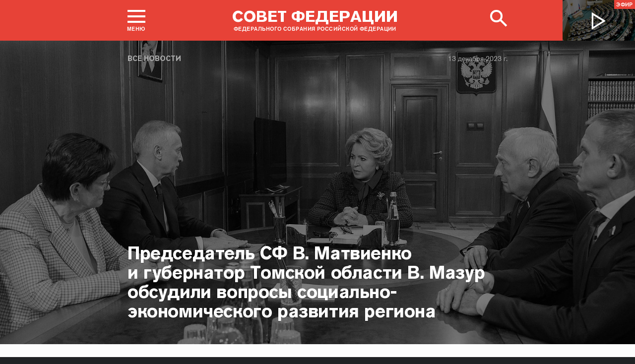

--- FILE ---
content_type: text/html; charset=UTF-8
request_url: http://council.gov.ru/events/news/151234/
body_size: 18206
content:





<!DOCTYPE html>
<html lang="ru" class="no-js fonts-loaded"
      itemscope="itemscope"
      xmlns="http://www.w3.org/1999/xhtml"
      itemtype="http://schema.org/WebPage"
      prefix="og: http://ogp.me/ns#">
    <head>
        
        <title>
                Председатель СФ В. Матвиенко и губернатор Томской области В. Мазур обсудили вопросы социально-экономического развития региона |
            
            Совет Федерации Федерального Собрания Российской Федерации
        </title>
        <meta charset="UTF-8"/>
        <meta name="description"
              content="
    Глава Совета Федерации и губернатор области осмотрели выставку, посвященную перспективным промышленным и туристическим проектам региона.
"
              />
        <meta http-equiv="X-UA-Compatible" content="IE=edge"/>
        <meta name="viewport"
              content="width=device-width,initial-scale=1,minimum-scale=1"/>
        <meta name="keywords" content=""/>
        <meta itemprop="inLanguage" content="ru"/>
            <meta name="robots" content="index, follow">
            <meta name="robots" content="noyaca"/>  
        
                <link rel="icon" type="image/png"
                      href="/static/img/favicons/favicon-16x16.png"
                      sizes="16x16"/>
                <link rel="icon" type="image/png"
                      href="/static/img/favicons/favicon-32x32.png"
                      sizes="32x32"/>
                <link rel="icon" type="image/png"
                      href="/static/img/favicons/favicon-96x96.png"
                      sizes="96x96"/>
        

        
                <link rel="apple-touch-icon"
                      href="/static/img/apple-icons/apple-touch-icon-57x57.png"
                      sizes="57x57"/>
                <link rel="apple-touch-icon"
                      href="/static/img/apple-icons/apple-touch-icon-60x60.png"
                      sizes="60x60"/>
                <link rel="apple-touch-icon"
                      href="/static/img/apple-icons/apple-touch-icon-72x72.png"
                      sizes="72x72"/>
                <link rel="apple-touch-icon"
                      href="/static/img/apple-icons/apple-touch-icon-76x76.png"
                      sizes="76x76"/>
                <link rel="apple-touch-icon"
                      href="/static/img/apple-icons/apple-touch-icon-114x114.png"
                      sizes="114x114"/>
                <link rel="apple-touch-icon"
                      href="/static/img/apple-icons/apple-touch-icon-120x120.png"
                      sizes="120x120"/>
                <link rel="apple-touch-icon"
                      href="/static/img/apple-icons/apple-touch-icon-144x144.png"
                      sizes="144x144"/>
                <link rel="apple-touch-icon"
                      href="/static/img/apple-icons/apple-touch-icon-152x152.png"
                      sizes="152x152"/>
                <link rel="apple-touch-icon"
                      href="/static/img/apple-icons/apple-touch-icon-180x180.png"
                      sizes="180x180"/>
        <meta property="og:site_name"
              content="Совет Федерации Федерального Собрания Российской Федерации"/>

        <meta property="fb:pages" content="336065043203397"/>

        
    
    
        <meta property="og:type" content="article"/>
    
    <meta property="og:title" content="Председатель СФ В. Матвиенко и губернатор Томской области В. Мазур обсудили вопросы социально-экономического развития региона"/>
    <meta property="og:description" content="Глава Совета Федерации и губернатор области осмотрели выставку, посвященную перспективным промышленным и туристическим проектам региона."/>
    <meta property="og:url" content="http://council.gov.ru/events/news/151234/"/>
    
        <meta property="og:image" content="http://council.gov.ru/media/photos/xlarge/bW3F55n3BPifl6bCp7PAPxDDLBo6KBhx.jpg"/>
    

    


    
    <meta property="op:markup_version" content="v1.0">
    <meta property="op:tags" content="Совет Федерации, политика, Валентина Матвиенко">
    <link rel="canonical" href="http://council.gov.ru/events/news/151234/">



    
    
    
        
        
    
    
    <meta name="twitter:card" content="summary_large_image"/>
    <meta name="twitter:description" content="Глава Совета Федерации и губернатор области осмотрели выставку, посвященную перспективным промышленным и туристическим проектам региона."/>
    <meta name="twitter:title" content="Председатель СФ В. Матвиенко и губернатор Томской области В. Мазур обсудили вопросы социально-экономического развития региона"/>
    
        
        
        
        <meta name="twitter:image:src" content="http://council.gov.ru/media/photos/xlarge/bW3F55n3BPifl6bCp7PAPxDDLBo6KBhx.jpg"/>
        <meta name="twitter:image:width" content="766"/>
        <meta name="twitter:image:height" content="473"/>
    

    
    
    
    
    
    


    
    
    
    
    
    
    
    
    
    
    
    
    

<meta name="yandex-verification"
                  content="0646acf6c516da58" 
            /><link rel="stylesheet" type="text/css" href="/static/css/app.css?9a9c2ba1d9" media="all">
        <link rel="stylesheet" href="/static/css/print.css"
              media="print"/>
        
        <!--[if IE ]><link rel="stylesheet" type="text/css" href="/static/css/ie.css?bbebc3c33c" media="all"><[endif]-->
    </head>

    <body>
        <div class="main_layout">
    
    <div class="header header_special">
        <header role="banner">
            <div class="header__overlay"></div>
            <div class="header__caption_grey"></div>
            <div class="content__in">
                <a href="#footer" role="button" aria-controls="main-nav" class="header__toggle_menu">
                    
    <span class="header__toggle_wrapper_elements">
                    <span class="header__toggle_element_first"></span>
                    <span class="header__toggle_element_second"></span>
                    <span class="header__toggle_element_third"></span>
                </span>
    <span class="header__caption_small header__caption_menu">Меню</span>
    <span class="header__caption_small header__menu_close">Закрыть</span>

                </a>
    
    
        
        
    

    
    <ul class="header_titles filters_center">
        

        <li class="header_titles_item last">
            <a class="header__title"
                title="Совет Федерации Федерального собрания Российской Федерации"
                href="/">
                <span class="header__title_main">Совет Федерации</span>
                <span class="header__title_caption">Федерального собрания Российской Федерации</span>
                <i class="header_title_logo"></i>
            </a>
        </li>
    </ul>
                
                
                    <a href="/services/search/" class="search" role="button" aria-label="Поиск по сайту">
                        <div class="search__icon" aria-hidden="true">
                    <span class="circle"></span>
                    <span class="handle"></span>

                        </div>
                        <span class="header__caption_small header__menu_close" aria-hidden="true">
                            Закрыть</span>
                    </a>
                    
                        
    <a class="header__auth" href="/users/login/">
        <i></i>
        <span class="header__caption_small">Вход</span>
    </a>

                    
                
            </div>
            
                
    
    
        
    
    <div class="header__channel media__video media__video_small"
         style="background-image: url('/static/img/bg/player_header.jpg?009a5a19fa')">
        <a href="/events/streams/tv/">
            <span class="grayscale_filter"></span>
            <span class="header__channel_player">
                <i></i>
                <span class="header__channel_caption">
                    Эфир
                </span>
            </span>
        </a>
    </div>

            
        </header>
    </div>
    
    <aside role="search" class="search__form_wrapper modal__wrapper" aria-hidden="true">
        <div class="content__in">
            <form action="/services/search/"
                  method="get"
                  id="topform"
                  class="search__form">
                <fieldset>
                    <div><input type="text"
                                name="query"
                                title="Поиск по сайту"
                                placeholder="Поиск по сайту">
                    </div>
                    <button type="submit"
                            class="search__form_button">
                        <span>Найти</span>
                    </button>
                </fieldset>
            </form>
        </div>
    </aside>



                
                    
                        
    <div class="main-menu modal__wrapper" id="main-nav">
        <nav role="navigation" aria-hidden="true" aria-label="Основное меню" id="main-menu" itemscope="itemscope"
             itemtype="http://schema.org/SiteNavigationElement">
            <div class="main-menu__in content__in">
                
            <div class="cols" aria-label="Карта портала">
                    <div class="main-menu__col col col_4">
                        <h2 class="main-menu__title main-menu__title_group"><span>Сервисы</span></h2>
                        <ul class="main-menu__list">
                                <li class="main-menu__item"
                                    itemscope="itemscope"
                                    itemtype="http://schema.org/SiteNavigationElement">
                                    <a href="/services/contacts/" itemprop="url">Контакты</a>
                                </li>
                                <li class="main-menu__item"
                                    itemscope="itemscope"
                                    itemtype="http://schema.org/SiteNavigationElement">
                                    <a href="/services/messages/" itemprop="url">Обращения граждан</a>
                                </li>
                                <li class="main-menu__item main-menu__item_hidden"
                                    itemscope="itemscope"
                                    itemtype="http://schema.org/SiteNavigationElement">
                                    <a href="/services/search/" itemprop="url">Поиск</a>
                                </li>
                                <li class="main-menu__item"
                                    itemscope="itemscope"
                                    itemtype="http://schema.org/SiteNavigationElement">
                                    <a href="/services/discussions/" itemprop="url">Обсуждения</a>
                                </li>
                                <li class="main-menu__item"
                                    itemscope="itemscope"
                                    itemtype="http://schema.org/SiteNavigationElement">
                                    <a href="/services/subscribe/" itemprop="url">Подписка</a>
                                </li>
                                <li class="main-menu__item"
                                    itemscope="itemscope"
                                    itemtype="http://schema.org/SiteNavigationElement">
                                    <a href="/services/reference/" itemprop="url">Справочник</a>
                                </li>
                                <li class="main-menu__item"
                                    itemscope="itemscope"
                                    itemtype="http://schema.org/SiteNavigationElement">
                                    <a href="/services/sitemap/" itemprop="url">Карта сайта</a>
                                </li>
                                <li class="main-menu__item"
                                    itemscope="itemscope"
                                    itemtype="http://schema.org/SiteNavigationElement">
                                    <a href="/services/excursions/" itemprop="url">Экскурсии</a>
                                </li>
                                <li class="main-menu__item main-menu__item_special"
                                    itemscope="itemscope"
                                    itemtype="http://schema.org/SiteNavigationElement">
                                    <a href="http://special.council.gov.ru/"
                                           itemprop="url"><i></i>
                                            <span itemprop="name">Версия для людей с ограниченными возможностями</span></a>
                                </li>
                                <li class="main-menu__item"
                                    itemscope="itemscope"
                                    itemtype="http://schema.org/SiteNavigationElement">
                                    <a href="/en/" itemprop="url" rel="external">English</a>
                                </li>
                        </ul>
                    </div>
                
                    <div class="main-menu__col col col_4">
                        <h2 class="main-menu__title main-menu__title_group"><span>Структура</span></h2>
                        <ul class="main-menu__list">
                                <li class="main-menu__item"
                                    itemscope="itemscope"
                                    itemtype="http://schema.org/SiteNavigationElement">
                                    <a href="/structure/council/" itemprop="url">Совет Федерации</a>
                                </li>
                                <li class="main-menu__item"
                                    itemscope="itemscope"
                                    itemtype="http://schema.org/SiteNavigationElement">
                                    <a href="/structure/administration/" itemprop="url">Руководство</a>
                                </li>
                                <li class="main-menu__item"
                                    itemscope="itemscope"
                                    itemtype="http://schema.org/SiteNavigationElement">
                                    <a href="/structure/chamber/" itemprop="url">Совет Палаты</a>
                                </li>
                                <li class="main-menu__item"
                                    itemscope="itemscope"
                                    itemtype="http://schema.org/SiteNavigationElement">
                                    <a href="/structure/members/" itemprop="url">Сенаторы</a>
                                </li>
                                <li class="main-menu__item"
                                    itemscope="itemscope"
                                    itemtype="http://schema.org/SiteNavigationElement">
                                    <a href="/structure/committees/" itemprop="url">Комитеты СФ</a>
                                </li>
                                <li class="main-menu__item"
                                    itemscope="itemscope"
                                    itemtype="http://schema.org/SiteNavigationElement">
                                    <a href="/structure/commissions/" itemprop="url">Комиссии</a>
                                </li>
                                <li class="main-menu__item"
                                    itemscope="itemscope"
                                    itemtype="http://schema.org/SiteNavigationElement">
                                    <a href="/structure/machinery/" itemprop="url">Аппарат СФ</a>
                                </li>
                                <li class="main-menu__item"
                                    itemscope="itemscope"
                                    itemtype="http://schema.org/SiteNavigationElement">
                                    <a href="/structure/chairman_authority/" itemprop="url">Органы при Председателе</a>
                                </li>
                                <li class="main-menu__item"
                                    itemscope="itemscope"
                                    itemtype="http://schema.org/SiteNavigationElement">
                                    <a href="/structure/sf_authority/" itemprop="url">Органы при Совете Федерации</a>
                                </li>
                                <li class="main-menu__item  main-menu__item_external"
                                    itemscope="itemscope"
                                    itemtype="http://schema.org/SiteNavigationElement">
                                    <a href="http://szrf.km.duma.gov.ru/" itemprop="url" target='_blank'><i></i>Совет законодателей при Федеральном Собрании</a>
                                </li>
                                <li class="main-menu__item"
                                    itemscope="itemscope"
                                    itemtype="http://schema.org/SiteNavigationElement">
                                    <a href="/structure/plenipotentiary_fc/" itemprop="url">Полномочные представители СФ</a>
                                </li>
                        </ul>
                    </div>
                
                    <div class="main-menu__col col col_4">
                        <h2 class="main-menu__title main-menu__title_group"><span>Деятельность</span></h2>
                        <ul class="main-menu__list">
                                <li class="main-menu__item"
                                    itemscope="itemscope"
                                    itemtype="http://schema.org/SiteNavigationElement">
                                    <a href="/activity/anniversary_30/" itemprop="url">30 лет Совету Федерации</a>
                                </li>
                                <li class="main-menu__item"
                                    itemscope="itemscope"
                                    itemtype="http://schema.org/SiteNavigationElement">
                                    <a href="/activity/meetings/" itemprop="url">Заседания СФ</a>
                                </li>
                                <li class="main-menu__item"
                                    itemscope="itemscope"
                                    itemtype="http://schema.org/SiteNavigationElement">
                                    <a href="/activity/legislation/" itemprop="url">Законодательная деятельность</a>
                                </li>
                                <li class="main-menu__item"
                                    itemscope="itemscope"
                                    itemtype="http://schema.org/SiteNavigationElement">
                                    <a href="/activity/documents/" itemprop="url">Документы</a>
                                </li>
                                <li class="main-menu__item"
                                    itemscope="itemscope"
                                    itemtype="http://schema.org/SiteNavigationElement">
                                    <a href="/activity/crosswork/" itemprop="url">Межпарламентская деятельность</a>
                                </li>
                                <li class="main-menu__item"
                                    itemscope="itemscope"
                                    itemtype="http://schema.org/SiteNavigationElement">
                                    <a href="/activity/regions/" itemprop="url">Взаимодействие с регионами</a>
                                </li>
                                <li class="main-menu__item"
                                    itemscope="itemscope"
                                    itemtype="http://schema.org/SiteNavigationElement">
                                    <a href="/activity/activities/" itemprop="url">Мероприятия</a>
                                </li>
                                <li class="main-menu__item"
                                    itemscope="itemscope"
                                    itemtype="http://schema.org/SiteNavigationElement">
                                    <a href="/activity/anticorruption/" itemprop="url">Противодействие коррупции</a>
                                </li>
                                <li class="main-menu__item"
                                    itemscope="itemscope"
                                    itemtype="http://schema.org/SiteNavigationElement">
                                    <a href="/activity/reports/" itemprop="url">Ежегодные отчеты сенаторов</a>
                                </li>
                                <li class="main-menu__item"
                                    itemscope="itemscope"
                                    itemtype="http://schema.org/SiteNavigationElement">
                                    <a href="/activity/reports_auth_repr/" itemprop="url">Отчеты полномочных представителей</a>
                                </li>
                                <li class="main-menu__item"
                                    itemscope="itemscope"
                                    itemtype="http://schema.org/SiteNavigationElement">
                                    <a href="/activity/analytics/" itemprop="url">Издания и аналитические материалы</a>
                                </li>
                        </ul>
                    </div>
                
                    <div class="main-menu__col col col_4">
                        <h2 class="main-menu__title main-menu__title_group"><span>События</span></h2>
                        <ul class="main-menu__list">
                                <li class="main-menu__item"
                                    itemscope="itemscope"
                                    itemtype="http://schema.org/SiteNavigationElement">
                                    <a href="/events/main_themes/" itemprop="url">Главные темы</a>
                                </li>
                                <li class="main-menu__item main-menu__item_active"
                                    itemscope="itemscope"
                                    itemtype="http://schema.org/SiteNavigationElement">
                                    <a href="/events/news/" itemprop="url">Все новости</a>
                                </li>
                                <li class="main-menu__item"
                                    itemscope="itemscope"
                                    itemtype="http://schema.org/SiteNavigationElement">
                                    <a href="/events/chairman/" itemprop="url">Председатель</a>
                                </li>
                                <li class="main-menu__item"
                                    itemscope="itemscope"
                                    itemtype="http://schema.org/SiteNavigationElement">
                                    <a href="/events/committees/" itemprop="url">Комитеты</a>
                                </li>
                                <li class="main-menu__item"
                                    itemscope="itemscope"
                                    itemtype="http://schema.org/SiteNavigationElement">
                                    <a href="/events/senators/" itemprop="url">Сенаторы в регионах</a>
                                </li>
                                <li class="main-menu__item"
                                    itemscope="itemscope"
                                    itemtype="http://schema.org/SiteNavigationElement">
                                    <a href="/events/conference/" itemprop="url">Пресс-конференции</a>
                                </li>
                                <li class="main-menu__item"
                                    itemscope="itemscope"
                                    itemtype="http://schema.org/SiteNavigationElement">
                                    <a href="/events/blogs/" itemprop="url">Блоги сенаторов</a>
                                </li>
                                <li class="main-menu__item"
                                    itemscope="itemscope"
                                    itemtype="http://schema.org/SiteNavigationElement">
                                    <a href="/events/multimedia/" itemprop="url">Мультимедиа</a>
                                </li>
                                <li class="main-menu__item"
                                    itemscope="itemscope"
                                    itemtype="http://schema.org/SiteNavigationElement">
                                    <a href="/events/streams/" itemprop="url">Телеканал и прямые трансляции</a>
                                </li>
                                <li class="main-menu__item  main-menu__item_smi"
                                    itemscope="itemscope"
                                    itemtype="http://schema.org/SiteNavigationElement">
                                    <a href="/events/smi/" itemprop="url"><i></i>Для СМИ</a>
                                </li>
                        </ul>
                    </div>
                
                    <div class="main-menu__col main-menu__col-hidden main-menu__item">
                        <h2 class="main-menu__title"><a href="/services/search/">Поиск</a></h2>
                    </div>
            </div>
    
        
    <div class="main-menu__info ">
        <div class="main-menu_social main-menu__col">
            <ul class="social__list">
                <li class="social__item">
                    <a class="social__link main-menu_social_icon main-menu_vk" href="https://vk.com/sovfedinfo"
                        target="_blank"><i></i>vk</a>
                </li>

                <li class="social__item social__item_fb">
                    <a class="social__link main-menu_social_icon main-menu_fbook" href="https://dzen.ru/sovfedinfo"
                       target="_blank"><i></i>Дзен</a>
                </li>
                <li class="social__item social__item_lj">
                    <a class="social__link main-menu_social_icon main-menu_livej" href="https://ok.ru/sovfedinfo"
                       target="_blank"><i></i>Одноклассники</a>
                </li>
                <li class="social__item">
                    <a class="social__link main-menu_social_icon main-menu_max" href="https://max.ru/sovfedofficial"
                       target="_blank"><i></i>MAX</a>
                </li>
                <li class="social__item">
                    <a class="social__link main-menu_social_icon main-menu_telegram" href="https://t.me/sovfedofficial "
                       target="_blank"><i></i>Телеграм</a>
                </li>
                <li class="social__item">
                    <a class="social__link main-menu_social_icon main-menu_rutube" href="https://rutube.ru/channel/23489764/"
                       target="_blank"><i></i>Rutube</a>
                </li>
                <li class="social__item social__item_archive">
                    <a class="social__link main-menu_social_icon main-menu_archive" href="https://photo.senatinform.ru/collections"
                       target="_blank"><i></i>Парламентский фотоархив</a>
                </li>
            </ul>
        </div>
    </div>

    

            </div>
        </nav>
    </div>

                    
                
                <div class="wrapper">
                    <div class="main__content_wrapper main__content_wrapper_dark">
                        <main role="main">
                            
    <div class="content content_article content_news">
        
            <div class="article_header article_header_img article_header_news">
                
    
        <div class="header_img image_wide" style="background-image: url('http://council.gov.ru/media/photos/image_huge_bw/vdSEGiPqgQRfGMOQvxFmjoXZGQnmzU89.jpg'); background-position: 55% 57%;"></div>
        <div class="header_overlay"></div>
    
    
                    <div class="article_wrapper ">
                        
                            <p class="title_small page_section article_type foo"><a href="/events/news/" title="Все новости">Все новости</a></p>
                        

                        
                            
                                <h1 class="header_title header_title_medium">Председатель СФ В. Матвиенко и губернатор Томской области В. Мазур обсудили вопросы социально-экономического развития региона</h1>
                            

                            
                                
<time class="dt-published is-fixed"
      datetime="2023-12-13"
      materialprop="dateCreated">13 декабря 2023 г.</time>

                            

                            <span class="article_logo"></span>

                        
                    </div>
                

            </div>

        

        
            
    
    
    

        

        
        
        
        
        
        

        <div class="article__content">
            
                <div class="article_wrapper">
                    <div class="body_text">
                        
                            
                                <div class="article_lead">
                                    <p>Глава
Совета Федерации и губернатор области осмотрели выставку, посвященную
перспективным промышленным и туристическим проектам региона.</p>
                                    <hr/>
                                </div>
                            
                            <p>Председатель Совета Федерации <b><a href="/structure/persons/257/" class="person_tag read__tag tooltip__link">Валентина Матвиенко<span class="tooltip__text is-hidden-block">
    <span class="tooltip_description tooltip_description_with_image">
    <span class="tooltip_description__left">
            <span class="tooltip_title">Матвиенко<br>
                Валентина Ивановна</span><span class="tooltip_description_dark">представитель от исполнительного органа государственной власти Санкт-Петербурга</span></span>
        <span class="tooltip__image">
            
                <img src="http://council.gov.ru/media/persons/medium/AggA61Vvb5CWG9syPHOoZZMDjZGZShAO.jpg" srcset="http://council.gov.ru/media/persons/medium2x/ylAs6TQY7RqPf5M8FEDqDMZEtNXazWPs.jpg 2x" style="background:rgb(79, 129, 182);background:linear-gradient(270deg, #4f81b6 0%, rgba(79,129,182,0) 100%),linear-gradient(90deg, #cea189 0%, rgba(206,161,137,0) 100%),linear-gradient(180deg, #1f100b 0%, rgba(31,16,11,0) 100%),linear-gradient(0deg, #893c3a 0%, rgba(137,60,58,0) 100%);" alt="Матвиенко Валентина Ивановна"></span>
    </span>
 </span>
</a></b> провела встречу с губернатором Томской области <a href="/structure/persons/1615/" class="person_tag read__tag tooltip__link"><b>Владимиром
Мазуром</b>.<span class="tooltip__text is-hidden-block">
    <span class="tooltip_description tooltip_description_with_image">
    <span class="tooltip_description__left">
            <span class="tooltip_title">Мазур<br>
                Владимир Владимирович</span><span class="tooltip_description_dark">Губернатор Томской области</span></span>
        <span class="tooltip__image">
            
                <span class="tooltip_image_default"></span>
            
         </span>
    </span>
 </span>
</a></p><div class="article_additional__wrapper">
            <div class="article_additional">
    
        <h3 class="tab__block__title">Смотрите также</h3>
    

    
        
            <div class="attach__item attach__item_small">
                <p><a href="/events/news/151134/" class="attach__link attach__title">В Совете Федерации прошли Дни Томской области</a></p>
                    <time class="dt-published" datetime="2023-12-13T11:13:00+04:00" itemprop="datePublished">13 декабря 2023 г.
                    </time></div>
        
    
</div>
        </div><p>В беседе приняли участие председатель
Законодательной Думы области <b><a href="/structure/persons/397/" class="person_tag read__tag tooltip__link">Оксана
Козловская<span class="tooltip__text is-hidden-block">
    <span class="tooltip_description tooltip_description_with_image">
    <span class="tooltip_description__left">
            <span class="tooltip_title">Козловская<br>
                Оксана Витальевна</span><span class="tooltip_description_dark">Председатель Законодательной Думы Томской области</span></span>
        <span class="tooltip__image">
            
                <span class="tooltip_image_default"></span>
            
         </span>
    </span>
 </span>
</a></b>, сенаторы от региона – <b><a href="/structure/persons/301/" class="person_tag read__tag tooltip__link">Виктор
Кресс<span class="tooltip__text is-hidden-block">
    <span class="tooltip_description tooltip_description_with_image">
    <span class="tooltip_description__left">
            <span class="tooltip_title">Кресс<br>
                Виктор Мельхиорович</span><span class="tooltip_description_dark">представитель от исполнительного органа государственной власти Томской области</span></span>
        <span class="tooltip__image">
            
                <img src="http://council.gov.ru/media/persons/medium/AMm1GQpwtdFMGVWANsh4TpA6EYsLmyFn.jpg" srcset="http://council.gov.ru/media/persons/medium2x/6xVaN5vnvxBK8WeAw61dOV0bnM5viHQc.jpg 2x" style="background:rgb(53, 105, 162);background:linear-gradient(0deg, #3569a2 0%, rgba(53,105,162,0) 100%),linear-gradient(270deg, #f1b095 0%, rgba(241,176,149,0) 100%),linear-gradient(180deg, #cf937a 0%, rgba(207,147,122,0) 100%),linear-gradient(90deg, #41101a 0%, rgba(65,16,26,0) 100%);" alt="Кресс Виктор Мельхиорович"></span>
    </span>
 </span>
</a></b> и <a href="/structure/persons/1342/" class="person_tag read__tag tooltip__link"><b>Владимир Кравченко</b><span class="tooltip__text is-hidden-block">
    <span class="tooltip_description tooltip_description_with_image">
    <span class="tooltip_description__left">
            <span class="tooltip_title">Кравченко<br>
                Владимир Казимирович</span><span class="tooltip_description_dark">представитель от законодательного (представительного) органа государственной власти Томской области</span></span>
        <span class="tooltip__image">
            
                <img src="http://council.gov.ru/media/persons/medium/GULiB8sPYdNA0fPlwOZmLLwytBAwT3s3.jpg" srcset="http://council.gov.ru/media/persons/medium2x/Vi7lOH4GLsvo4uejTIGLiUG47HF3lDj9.jpg 2x" style="background:rgb(79, 130, 183);background:linear-gradient(270deg, #4f82b7 0%, rgba(79,130,183,0) 100%),linear-gradient(180deg, #9c705a 0%, rgba(156,112,90,0) 100%),linear-gradient(0deg, #d4957e 0%, rgba(212,149,126,0) 100%),linear-gradient(90deg, #323e52 0%, rgba(50,62,82,0) 100%);" alt="Кравченко Владимир Казимирович"></span>
    </span>
 </span>
</a>.</p><div class="slider__wrapper">
    <div class="slider__content">
        <div class="slider__slides">
            
                <div class="slider__slide">
                    <img src="http://council.gov.ru/media/photos/xlarge/bW3F55n3BPifl6bCp7PAPxDDLBo6KBhx.jpg" srcset="http://council.gov.ru/media/photos/xlarge2x/Oz31LUsCIl4oBVq4u8Rixt5ZaDA8skGx.jpg 2x" style="background:rgb(35, 36, 54);background:linear-gradient(90deg, #232436 0%, rgba(35,36,54,0) 100%),linear-gradient(0deg, #754322 0%, rgba(117,67,34,0) 100%),linear-gradient(270deg, #9a7771 0%, rgba(154,119,113,0) 100%),linear-gradient(180deg, #c78345 0%, rgba(199,131,69,0) 100%);" alt="Валентина Матвиенко провела встречу с губернатором Томской области Владимиром Мазуром" data-date="13 декабря 2023" data-src="http://council.gov.ru/media/photos/image_huge/iftuPwpHZUieV5Gmd2WrvzKYar8QG6gO.jpg" data-from="В Совете Федерации прошли Дни Томской области" data-source-url="/events/news/151134/" data-download-url="http://council.gov.ru/media/photos/orig/s4gAuwbOaoX8xXz0sxg54z4KAiPbQwgA.jpg" data-download-title="Valentina_Matvienko_provela_vstrechu_s_gubernatorom.jpg"></div>
            
                <div class="slider__slide">
                    <img src="http://council.gov.ru/media/photos/xlarge/oKIO35oXyMMZwPns4JgHgH7yKsIiTaId.jpg" srcset="http://council.gov.ru/media/photos/xlarge2x/wEnQ8wUVvDLfprHo7Ze7b1YihhQEintq.jpg 2x" style="background:rgb(144, 75, 33);background:linear-gradient(270deg, #904b21 0%, rgba(144,75,33,0) 100%),linear-gradient(90deg, #2a283e 0%, rgba(42,40,62,0) 100%),linear-gradient(180deg, #59230e 0%, rgba(89,35,14,0) 100%),linear-gradient(0deg, #d4d0c2 0%, rgba(212,208,194,0) 100%);" alt="Валентина Матвиенко провела встречу с губернатором Томской области Владимиром Мазуром" data-date="13 декабря 2023" data-src="http://council.gov.ru/media/photos/image_huge/QJBzrVA6QRY7FVJYAvzdlM0WXtAIfioq.jpg" data-from="В Совете Федерации прошли Дни Томской области" data-source-url="/events/news/151134/" data-download-url="http://council.gov.ru/media/photos/orig/qmLuxaSDwRQa4zDVEBATBXUZX6UQi9bU.jpg" data-download-title="Valentina_Matvienko_provela_vstrechu_s_gubernatorom.jpg"></div>
            
                <div class="slider__slide">
                    <img src="http://council.gov.ru/media/photos/xlarge/VZAAbYbUxgyNWsc5st7Mb5UALOW4RUEr.jpg" srcset="http://council.gov.ru/media/photos/xlarge2x/Fq4BACJhJBfPVYvfInP0EvIDvgr6lL4I.jpg 2x" style="background:rgb(154, 89, 47);background:linear-gradient(270deg, #9a592f 0%, rgba(154,89,47,0) 100%),linear-gradient(180deg, #292941 0%, rgba(41,41,65,0) 100%),linear-gradient(90deg, #c2c1b1 0%, rgba(194,193,177,0) 100%),linear-gradient(0deg, #5f2f18 0%, rgba(95,47,24,0) 100%);" alt="Валентина Матвиенко провела встречу с губернатором Томской области Владимиром Мазуром" data-date="13 декабря 2023" data-src="http://council.gov.ru/media/photos/image_huge/QGWkNBlJASVSRAnm5xxHtx827MQ3FTAX.jpg" data-from="В Совете Федерации прошли Дни Томской области" data-source-url="/events/news/151134/" data-download-url="http://council.gov.ru/media/photos/orig/QwMq3dSqdpukAmcHissA7BzABQjFqDoK.jpg" data-download-title="Valentina_Matvienko_provela_vstrechu_s_gubernatorom.jpg"></div>
            
                <div class="slider__slide">
                    <img src="http://council.gov.ru/media/photos/xlarge/jiMpvlRe9RyJShukNyRAlMUAHwITsy1i.jpg" srcset="http://council.gov.ru/media/photos/xlarge2x/W9kAXwlveRQVWdHCkInhJnoSiXDDu0tT.jpg 2x" style="background:rgb(152, 80, 36);background:linear-gradient(270deg, #985024 0%, rgba(152,80,36,0) 100%),linear-gradient(90deg, #26273b 0%, rgba(38,39,59,0) 100%),linear-gradient(0deg, #c1c3b0 0%, rgba(193,195,176,0) 100%),linear-gradient(180deg, #a6a691 0%, rgba(166,166,145,0) 100%);" alt="Валентина Матвиенко провела встречу с губернатором Томской области Владимиром Мазуром" data-date="13 декабря 2023" data-src="http://council.gov.ru/media/photos/image_huge/AXO7omzcX2N2nfXJZY7EFGavRTegAsXy.jpg" data-from="В Совете Федерации прошли Дни Томской области" data-source-url="/events/news/151134/" data-download-url="http://council.gov.ru/media/photos/orig/xfmfV0y5vI43oVopLL9xaeAY2fGoReRr.jpg" data-download-title="Valentina_Matvienko_provela_vstrechu_s_gubernatorom.jpg"></div>
            
                <div class="slider__slide">
                    <img src="http://council.gov.ru/media/photos/xlarge/JDJhQtS6jvEQRBqLgQPtuIFYDnUYYL5Q.jpg" srcset="http://council.gov.ru/media/photos/xlarge2x/H9E3qxaCOvv0mx6KrJIuPSgEv9Io0054.jpg 2x" style="background:rgb(93, 54, 27);background:linear-gradient(180deg, #5d361b 0%, rgba(93,54,27,0) 100%),linear-gradient(270deg, #e4f0fc 0%, rgba(228,240,252,0) 100%),linear-gradient(0deg, #d2c189 0%, rgba(210,193,137,0) 100%),linear-gradient(90deg, #242630 0%, rgba(36,38,48,0) 100%);" alt="Валентина Матвиенко провела встречу с губернатором Томской области Владимиром Мазуром" data-date="13 декабря 2023" data-src="http://council.gov.ru/media/photos/image_huge/PBIRTUTXcRfDVo8OMx9Yiz25ik9pWE8C.jpg" data-from="В Совете Федерации прошли Дни Томской области" data-source-url="/events/news/151134/" data-download-url="http://council.gov.ru/media/photos/orig/LhPIpTwytrDEVUjAHgiNevhw9P7GdlF1.jpg" data-download-title="Valentina_Matvienko_provela_vstrechu_s_gubernatorom.jpg"></div>
            
                <div class="slider__slide">
                    <img src="http://council.gov.ru/media/photos/xlarge/AO9exLAh85UW771BfesGEx84RDB3cypI.jpg" srcset="http://council.gov.ru/media/photos/xlarge2x/hOQdL6nYRkhoVD77cGGtiZhJAgm5xu53.jpg 2x" style="background:rgb(23, 12, 8);background:linear-gradient(180deg, #170c08 0%, rgba(23,12,8,0) 100%),linear-gradient(270deg, #905426 0%, rgba(144,84,38,0) 100%),linear-gradient(0deg, #c1c5bb 0%, rgba(193,197,187,0) 100%),linear-gradient(90deg, #43a793 0%, rgba(67,167,147,0) 100%);" alt="Валентина Матвиенко провела встречу с губернатором Томской области Владимиром Мазуром" data-date="13 декабря 2023" data-src="http://council.gov.ru/media/photos/image_huge/MQaTdDzlSTeM3DNArZcTix9BXthttiov.jpg" data-from="В Совете Федерации прошли Дни Томской области" data-source-url="/events/news/151134/" data-download-url="http://council.gov.ru/media/photos/orig/WEsQpAIvrGFN2cUPKUnuAVa2HnBA9Rhr.jpg" data-download-title="Valentina_Matvienko_provela_vstrechu_s_gubernatorom.jpg"></div>
            
                <div class="slider__slide">
                    <img src="http://council.gov.ru/media/photos/xlarge/lQCEPk67YU5DgGVULyQovSA6mYKSS5f5.jpg" srcset="http://council.gov.ru/media/photos/xlarge2x/ZdqmAc2ZORQD9c0OUWl3FvBHSCRi9WNU.jpg 2x" style="background:rgb(151, 86, 45);background:linear-gradient(270deg, #97562d 0%, rgba(151,86,45,0) 100%),linear-gradient(180deg, #542311 0%, rgba(84,35,17,0) 100%),linear-gradient(90deg, #292941 0%, rgba(41,41,65,0) 100%),linear-gradient(0deg, #c7c8bb 0%, rgba(199,200,187,0) 100%);" alt="Валентина Матвиенко провела встречу с губернатором Томской области Владимиром Мазуром" data-date="13 декабря 2023" data-src="http://council.gov.ru/media/photos/image_huge/OxcQaJ7iB8JvlAoHJPYvxGOA4biP4usA.jpg" data-from="В Совете Федерации прошли Дни Томской области" data-source-url="/events/news/151134/" data-download-url="http://council.gov.ru/media/photos/orig/22AQA6bHShoAAcfd4b32zgtM7i71pPg0.jpg" data-download-title="Valentina_Matvienko_provela_vstrechu_s_gubernatorom.jpg"></div>
            
        </div>
        <button class="slider__button_fullscreen"></button>
    </div>

    <div class="slider__captions">
        
            <div class="slider__caption">
                
                    <p class="slider_lead">Валентина Матвиенко провела встречу с губернатором Томской области Владимиром Мазуром</p>
                

                <div class="slider__count"><span class="slider_count_current">1</span> из <span class="slider_count_all">7</span></div>
            </div>
        
            <div class="slider__caption">
                
                    <p class="slider_lead">Валентина Матвиенко провела встречу с губернатором Томской области Владимиром Мазуром</p>
                

                <div class="slider__count"><span class="slider_count_current">2</span> из <span class="slider_count_all">7</span></div>
            </div>
        
            <div class="slider__caption">
                
                    <p class="slider_lead">Валентина Матвиенко провела встречу с губернатором Томской области Владимиром Мазуром</p>
                

                <div class="slider__count"><span class="slider_count_current">3</span> из <span class="slider_count_all">7</span></div>
            </div>
        
            <div class="slider__caption">
                
                    <p class="slider_lead">Валентина Матвиенко провела встречу с губернатором Томской области Владимиром Мазуром</p>
                

                <div class="slider__count"><span class="slider_count_current">4</span> из <span class="slider_count_all">7</span></div>
            </div>
        
            <div class="slider__caption">
                
                    <p class="slider_lead">Валентина Матвиенко провела встречу с губернатором Томской области Владимиром Мазуром</p>
                

                <div class="slider__count"><span class="slider_count_current">5</span> из <span class="slider_count_all">7</span></div>
            </div>
        
            <div class="slider__caption">
                
                    <p class="slider_lead">Валентина Матвиенко провела встречу с губернатором Томской области Владимиром Мазуром</p>
                

                <div class="slider__count"><span class="slider_count_current">6</span> из <span class="slider_count_all">7</span></div>
            </div>
        
            <div class="slider__caption">
                
                    <p class="slider_lead">Валентина Матвиенко провела встречу с губернатором Томской области Владимиром Мазуром</p>
                

                <div class="slider__count"><span class="slider_count_current">7</span> из <span class="slider_count_all">7</span></div>
            </div>
        
    </div>
</div><p>В ходе встречи обсуждались вопросы
социально-экономического развития области.</p> <p><b>Валентина
Матвиенко</b>
подчеркнула значимость проведения Дней Томской области на площадке палаты
регионов. «Это хорошая возможность получить поддержку на федеральном уровне для
реализации региональных проектов, проработать наиболее важные вопросы, которые
актуальны для жителей области».</p><div class="media__video">
            <div class="video_player video_player-new" title="Валентина Матвиенко провела встречу с губернатором Томской области Владимиром Мазуром">
                <figure><video class="media__old" id="video-266473" data-show-logo="true" data-video="None" poster="http://council.gov.ru/media/video/large/Y1L5Ofu1LBPjflWwkWc6GQXP630UyAlz.jpg" data-poster2x="http://council.gov.ru/media/video/large2x/9A5JUHdpvgu1lL474b4exywSsf9ukITa.jpg" data-width="450" data-url="http://council.gov.ru/events/multimedia/video/266473/fullscreen/" data-ratio="1.77777777778"><source type="video/mp4" src="http://council.gov.ru/media/video/sd/mmhCP4wxJ5x1yhoUAaEnbMN23nK22hAj.mp4" data-quality="low"><source type="video/mp4" src="http://council.gov.ru/media/video/hd/BnHqRSkeijg1yf4h1NAKBiv9cpUZqDZf.mp4" data-quality="high"></source></source></video></figure><figure><div class="react-player media__new" id="video-266473" data-show-logo="true" data-video="None" poster="http://council.gov.ru/media/video/large/Y1L5Ofu1LBPjflWwkWc6GQXP630UyAlz.jpg" data-poster2x="http://council.gov.ru/media/video/large2x/9A5JUHdpvgu1lL474b4exywSsf9ukITa.jpg" data-width="450" data-url="http://council.gov.ru/events/multimedia/video/266473/fullscreen/" data-ratio="1.77777777778" data-videourl="http://council.gov.ru/media/video/sd/mmhCP4wxJ5x1yhoUAaEnbMN23nK22hAj.mp4" data-videourlhd="http://council.gov.ru/media/video/hd/BnHqRSkeijg1yf4h1NAKBiv9cpUZqDZf.mp4">
                        <!-- 
                                <source type="video/mp4"
                                                                       src="http://council.gov.ru/media/video/sd/mmhCP4wxJ5x1yhoUAaEnbMN23nK22hAj.mp4"
                                                                       data-quality="low">
                            
                                <source type="video/mp4"
                                                                       src="http://council.gov.ru/media/video/hd/BnHqRSkeijg1yf4h1NAKBiv9cpUZqDZf.mp4"
                                                                       data-quality="high">
                            -->
                            </div>
                </figure><button class="media__videolink" aria-label="Воспроизвести видео">
                    <i></i>
                </button>
            </div>
            
                <div class="figure__caption">Валентина Матвиенко провела встречу с губернатором Томской области Владимиром Мазуром</div>
            
        </div><p> <b>Владимир Мазур</b> проинформировал об экономической
ситуации в регионе. Он поблагодарил сенаторов за серьезную проработку всех
обозначенных руководством области вопросов на заседаниях комитетов Совета
Федерации, поддержку ряда региональных инициатив. <br></p><div class="slider__wrapper">
    <div class="slider__content">
        <div class="slider__slides">
            
                <div class="slider__slide">
                    <img src="http://council.gov.ru/media/photos/xlarge/6sY0g6OhXWnO3kLkXFwVBHR5wEJHCSQi.jpg" srcset="http://council.gov.ru/media/photos/xlarge2x/ne2GJqZQ3zSLwCIb8meAuqPREXC1xMvj.jpg 2x" style="background:rgb(242, 255, 255);background:linear-gradient(270deg, #f2ffff 0%, rgba(242,255,255,0) 100%),linear-gradient(90deg, #17192f 0%, rgba(23,25,47,0) 100%),linear-gradient(0deg, #5b647d 0%, rgba(91,100,125,0) 100%),linear-gradient(180deg, #a4b3c1 0%, rgba(164,179,193,0) 100%);" alt="Глава Совета Федерации и губернатор Томской области осмотрели выставку, посвященную региону" data-date="13 декабря 2023" data-src="http://council.gov.ru/media/photos/image_huge/EAEc6YmzdfbKuvzxL0C2Njw0UZdAySgQ.jpg" data-from="В Совете Федерации прошли Дни Томской области" data-source-url="/events/news/151134/" data-download-url="http://council.gov.ru/media/photos/orig/GPQSVNRGsTwVWGoJ7ek8unzohPJhWAR2.jpg" data-download-title="Glava_Soveta_Federatsii_i_gubernator_Tomskoi_oblast.jpg"></div>
            
                <div class="slider__slide">
                    <img src="http://council.gov.ru/media/photos/xlarge/hlAXNpEbmn53aAnmk2RNcxaD0OSKABKG.jpg" srcset="http://council.gov.ru/media/photos/xlarge2x/95au7HVM1nRGhv0nRwU4AqnaaGBOGv7S.jpg 2x" style="background:rgb(25, 34, 82);background:linear-gradient(180deg, #192252 0%, rgba(25,34,82,0) 100%),linear-gradient(270deg, #dde2ef 0%, rgba(221,226,239,0) 100%),linear-gradient(90deg, #81868f 0%, rgba(129,134,143,0) 100%),linear-gradient(0deg, #35605e 0%, rgba(53,96,94,0) 100%);" alt="Глава Совета Федерации и губернатор Томской области осмотрели выставку, посвященную региону" data-date="13 декабря 2023" data-src="http://council.gov.ru/media/photos/image_huge/E2DWXrwvfLWUwSJ3yNCRR2vCHmuZsHWS.jpg" data-from="В Совете Федерации прошли Дни Томской области" data-source-url="/events/news/151134/" data-download-url="http://council.gov.ru/media/photos/orig/CdSPMe5SxISLwHP70SdRblR2Pp2eaf50.jpg" data-download-title="Glava_Soveta_Federatsii_i_gubernator_Tomskoi_oblast.jpg"></div>
            
                <div class="slider__slide">
                    <img src="http://council.gov.ru/media/photos/xlarge/HEYmJ03U09OYcSX6ZaIlsoQ0XvAVfA2w.jpg" srcset="http://council.gov.ru/media/photos/xlarge2x/aOSEm3wAYYcxsutwXSkD4AX18fP4cixF.jpg 2x" style="background:rgb(20, 22, 44);background:linear-gradient(90deg, #14162c 0%, rgba(20,22,44,0) 100%),linear-gradient(270deg, #bec8ca 0%, rgba(190,200,202,0) 100%),linear-gradient(0deg, #596077 0%, rgba(89,96,119,0) 100%),linear-gradient(180deg, #32b6f9 0%, rgba(50,182,249,0) 100%);" alt="Глава Совета Федерации и губернатор Томской области осмотрели выставку, посвященную региону" data-date="13 декабря 2023" data-src="http://council.gov.ru/media/photos/image_huge/uyRTR61M6wQj0qLxWzkfmmQnX2CrVjPT.jpg" data-from="В Совете Федерации прошли Дни Томской области" data-source-url="/events/news/151134/" data-download-url="http://council.gov.ru/media/photos/orig/IXfDENQfyQA2fMxxbPN22bnV1tuQw0ML.jpg" data-download-title="Glava_Soveta_Federatsii_i_gubernator_Tomskoi_oblast.jpg"></div>
            
                <div class="slider__slide">
                    <img src="http://council.gov.ru/media/photos/xlarge/BSdEAdhD2Jc0GkExNZS0jy7k1pGFy8IX.jpg" srcset="http://council.gov.ru/media/photos/xlarge2x/XYmovIeFulzst1Vfdg3urvGxYUDCKdci.jpg 2x" style="background:rgb(7, 16, 36);background:linear-gradient(90deg, #071024 0%, rgba(7,16,36,0) 100%),linear-gradient(180deg, #aea7a1 0%, rgba(174,167,161,0) 100%),linear-gradient(0deg, #4d5080 0%, rgba(77,80,128,0) 100%),linear-gradient(270deg, #ffffdb 0%, rgba(255,255,219,0) 100%);" alt="Глава Совета Федерации и губернатор Томской области осмотрели выставку, посвященную региону" data-date="13 декабря 2023" data-src="http://council.gov.ru/media/photos/image_huge/4Aq8lnuyfvnF3xQ7UFFP5J620T579iNy.jpg" data-from="В Совете Федерации прошли Дни Томской области" data-source-url="/events/news/151134/" data-download-url="http://council.gov.ru/media/photos/orig/e4Gf1fuobheNbzxGzn0nF4x1uqjywKC6.jpg" data-download-title="Glava_Soveta_Federatsii_i_gubernator_Tomskoi_oblast.jpg"></div>
            
                <div class="slider__slide">
                    <img src="http://council.gov.ru/media/photos/xlarge/0EdOvO3AsvNsstr2m5tIzk9s7zodkHJi.jpg" srcset="http://council.gov.ru/media/photos/xlarge2x/kv0ukdYTm8mQZle3QpN2ptzjlVCAJdrs.jpg 2x" style="background:rgb(36, 43, 78);background:linear-gradient(90deg, #242b4e 0%, rgba(36,43,78,0) 100%),linear-gradient(270deg, #e5f1fd 0%, rgba(229,241,253,0) 100%),linear-gradient(0deg, #9d958c 0%, rgba(157,149,140,0) 100%),linear-gradient(180deg, #3fd0ba 0%, rgba(63,208,186,0) 100%);" alt="Глава Совета Федерации и губернатор Томской области осмотрели выставку, посвященную региону" data-date="14 декабря 2023" data-src="http://council.gov.ru/media/photos/image_huge/BgONLMjNIoVcp9I4gRV5DnA6JfBwDvP7.jpg" data-from="В Совете Федерации прошли Дни Томской области" data-source-url="/events/news/151134/" data-download-url="http://council.gov.ru/media/photos/orig/rNs4dTOy6j8AkjvamJOlNw8MD4uW8Lwa.jpg" data-download-title="Glava_Soveta_Federatsii_i_gubernator_Tomskoi_oblast.jpg"></div>
            
                <div class="slider__slide">
                    <img src="http://council.gov.ru/media/photos/xlarge/m4STjiAq0YHgrwsNj34vxctOkph0P8O8.jpg" srcset="http://council.gov.ru/media/photos/xlarge2x/5ddZrOtBye0TEoWx9NoaJJkvxebn5Pix.jpg 2x" style="background:rgb(27, 37, 72);background:linear-gradient(90deg, #1b2548 0%, rgba(27,37,72,0) 100%),linear-gradient(270deg, #f0e0cc 0%, rgba(240,224,204,0) 100%),linear-gradient(180deg, #af867d 0%, rgba(175,134,125,0) 100%),linear-gradient(0deg, #0fc6f0 0%, rgba(15,198,240,0) 100%);" alt="Глава Совета Федерации и губернатор Томской области осмотрели выставку, посвященную региону" data-date="14 декабря 2023" data-src="http://council.gov.ru/media/photos/image_huge/DUTbM2YecdkEGm01q3InWD51FRm6T0th.jpg" data-from="В Совете Федерации прошли Дни Томской области" data-source-url="/events/news/151134/" data-download-url="http://council.gov.ru/media/photos/orig/v9r76a2mGWQbh6zvaNYimTi3zpASt0Iz.jpg" data-download-title="Glava_Soveta_Federatsii_i_gubernator_Tomskoi_oblast.jpg"></div>
            
                <div class="slider__slide">
                    <img src="http://council.gov.ru/media/photos/xlarge/BD2r16aGPsE0HAJK7pyi9D7uITISMcxN.jpg" srcset="http://council.gov.ru/media/photos/xlarge2x/LLMeUVpYecNESuwNbMMpMlYxfm7CVII1.jpg 2x" style="background:rgb(209, 226, 241);background:linear-gradient(270deg, #d1e2f1 0%, rgba(209,226,241,0) 100%),linear-gradient(90deg, #273989 0%, rgba(39,57,137,0) 100%),linear-gradient(0deg, #afc0d1 0%, rgba(175,192,209,0) 100%),linear-gradient(180deg, #70574c 0%, rgba(112,87,76,0) 100%);" alt="Глава Совета Федерации и губернатор Томской области осмотрели выставку, посвященную региону" data-date="14 декабря 2023" data-src="http://council.gov.ru/media/photos/image_huge/8VrohdDCuNlmyTDL7uU0PAnmEgFMfVqm.jpg" data-from="В Совете Федерации прошли Дни Томской области" data-source-url="/events/news/151134/" data-download-url="http://council.gov.ru/media/photos/orig/Xe9JUBAvtjN433cJFmbw9ygdw5lg7uCM.jpg" data-download-title="Glava_Soveta_Federatsii_i_gubernator_Tomskoi_oblast.jpg"></div>
            
                <div class="slider__slide">
                    <img src="http://council.gov.ru/media/photos/xlarge/rhVg1JMFYZTkPg9qCIV51j145aXdXyCO.jpg" srcset="http://council.gov.ru/media/photos/xlarge2x/SsKbAW2jLjpchAb7UPIo3tGOH80WkTcE.jpg 2x" style="background:rgb(190, 197, 211);background:linear-gradient(0deg, #bec5d3 0%, rgba(190,197,211,0) 100%),linear-gradient(90deg, #aca093 0%, rgba(172,160,147,0) 100%),linear-gradient(180deg, #202340 0%, rgba(32,35,64,0) 100%),linear-gradient(270deg, #deefff 0%, rgba(222,239,255,0) 100%);" alt="Глава Совета Федерации и губернатор Томской области осмотрели выставку, посвященную региону" data-date="14 декабря 2023" data-src="http://council.gov.ru/media/photos/image_huge/1vNA4yRvZq6vRU2MAeX481Paxbetc7w2.jpg" data-from="В Совете Федерации прошли Дни Томской области" data-source-url="/events/news/151134/" data-download-url="http://council.gov.ru/media/photos/orig/UHjXPnmpQJRvvujRjwnVEjYqy58P2Ek5.jpg" data-download-title="Glava_Soveta_Federatsii_i_gubernator_Tomskoi_oblast.jpg"></div>
            
                <div class="slider__slide">
                    <img src="http://council.gov.ru/media/photos/xlarge/C3AQ20LZZA0bMwzMEeTIZkPoQ0ZmILw0.jpg" srcset="http://council.gov.ru/media/photos/xlarge2x/CcqZfmhI0Jl9fueGnX2iZzhDReRzZ9Fi.jpg 2x" style="background:rgb(197, 220, 255);background:linear-gradient(180deg, #c5dcff 0%, rgba(197,220,255,0) 100%),linear-gradient(0deg, #212859 0%, rgba(33,40,89,0) 100%),linear-gradient(90deg, #87869d 0%, rgba(135,134,157,0) 100%),linear-gradient(270deg, #fdb24b 0%, rgba(253,178,75,0) 100%);" alt="Глава Совета Федерации и губернатор Томской области осмотрели выставку, посвященную региону" data-date="14 декабря 2023" data-src="http://council.gov.ru/media/photos/image_huge/jjWpmZf69XZz3oCfC9dbAYBJH5AdF8Wa.jpg" data-from="В Совете Федерации прошли Дни Томской области" data-source-url="/events/news/151134/" data-download-url="http://council.gov.ru/media/photos/orig/bA17XR4vzQ8nnq1LGwJAMyrkrBxJ0Bak.jpg" data-download-title="Glava_Soveta_Federatsii_i_gubernator_Tomskoi_oblast.jpg"></div>
            
                <div class="slider__slide">
                    <img src="http://council.gov.ru/media/photos/xlarge/bU2s8q53S5gF1cyXCeAg5E7Mnqi4GNKB.jpg" srcset="http://council.gov.ru/media/photos/xlarge2x/rtmCfWxs90rMA4OYLt07XfAAy3bu5BQT.jpg 2x" style="background:rgb(38, 46, 107);background:linear-gradient(90deg, #262e6b 0%, rgba(38,46,107,0) 100%),linear-gradient(180deg, #d2dce6 0%, rgba(210,220,230,0) 100%),linear-gradient(0deg, #4c4047 0%, rgba(76,64,71,0) 100%),linear-gradient(270deg, #afc0d3 0%, rgba(175,192,211,0) 100%);" alt="Глава Совета Федерации и губернатор Томской области осмотрели выставку, посвященную региону" data-date="14 декабря 2023" data-src="http://council.gov.ru/media/photos/image_huge/gx9aLFHDACZIscmVJr3kHq1VfrnjEFBn.jpg" data-from="В Совете Федерации прошли Дни Томской области" data-source-url="/events/news/151134/" data-download-url="http://council.gov.ru/media/photos/orig/7GNKjQwMAM8hJKmNAvxkwOXtlvAE478A.jpg" data-download-title="Glava_Soveta_Federatsii_i_gubernator_Tomskoi_oblast.jpg"></div>
            
                <div class="slider__slide">
                    <img src="http://council.gov.ru/media/photos/xlarge/mzJIb7DAgAY3IhjLwJkVE7L18ef1LCyV.jpg" srcset="http://council.gov.ru/media/photos/xlarge2x/qtuuLygup3y5hFgBGBRAGeXgP2aQNvve.jpg 2x" style="background:rgb(185, 178, 163);background:linear-gradient(0deg, #b9b2a3 0%, rgba(185,178,163,0) 100%),linear-gradient(90deg, #756a5a 0%, rgba(117,106,90,0) 100%),linear-gradient(180deg, #2ed0c5 0%, rgba(46,208,197,0) 100%),linear-gradient(270deg, #15232b 0%, rgba(21,35,43,0) 100%);" alt="Глава Совета Федерации и губернатор Томской области осмотрели выставку, посвященную региону" data-date="13 декабря 2023" data-src="http://council.gov.ru/media/photos/image_huge/eXJKGe4ycKWsZMv7rSWtyxGOhe7QmBKh.jpg" data-from="В Совете Федерации прошли Дни Томской области" data-source-url="/events/news/151134/" data-download-url="http://council.gov.ru/media/photos/orig/x6wHtaAbVIIFV1583ulmhXjlejVKetU7.jpg" data-download-title="Glava_Soveta_Federatsii_i_gubernator_Tomskoi_oblast.jpg"></div>
            
                <div class="slider__slide">
                    <img src="http://council.gov.ru/media/photos/xlarge/AnFBRMcCRbe9wIuMF2BvSuyF3KpDBjm2.jpg" srcset="http://council.gov.ru/media/photos/xlarge2x/2qdBfMaPTmgt6BxSNmZLhIodDE4mGQCj.jpg 2x" style="background:rgb(105, 157, 145);background:linear-gradient(270deg, #699d91 0%, rgba(105,157,145,0) 100%),linear-gradient(0deg, #d4cec0 0%, rgba(212,206,192,0) 100%),linear-gradient(180deg, #be5117 0%, rgba(190,81,23,0) 100%),linear-gradient(90deg, #2e2325 0%, rgba(46,35,37,0) 100%);" alt="Глава Совета Федерации и губернатор Томской области осмотрели выставку, посвященную региону" data-date="13 декабря 2023" data-src="http://council.gov.ru/media/photos/image_huge/jpREXGAgAZbqmyLqmEzheSFJUwCJwk0L.jpg" data-from="В Совете Федерации прошли Дни Томской области" data-source-url="/events/news/151134/" data-download-url="http://council.gov.ru/media/photos/orig/cP6TWoGvOxPwmoYAf0Kum3GaynqyIa3h.jpg" data-download-title="Glava_Soveta_Federatsii_i_gubernator_Tomskoi_oblast.jpg"></div>
            
                <div class="slider__slide">
                    <img src="http://council.gov.ru/media/photos/xlarge/CZuHHlgOo16ZQAScqTEuAAzrpBicB8PA.jpg" srcset="http://council.gov.ru/media/photos/xlarge2x/QvD3iI8yxvAbrwyJSr0mBSCi9z3INQar.jpg 2x" style="background:rgb(201, 241, 243);background:linear-gradient(0deg, #c9f1f3 0%, rgba(201,241,243,0) 100%),linear-gradient(180deg, #34584e 0%, rgba(52,88,78,0) 100%),linear-gradient(90deg, #aa8171 0%, rgba(170,129,113,0) 100%),linear-gradient(270deg, #5cc7bf 0%, rgba(92,199,191,0) 100%);" alt="Глава Совета Федерации и губернатор Томской области осмотрели выставку, посвященную региону" data-date="13 декабря 2023" data-src="http://council.gov.ru/media/photos/image_huge/2e6BCvUfNgAzHKmGAXikaUcaWKtzZw3E.jpg" data-from="В Совете Федерации прошли Дни Томской области" data-source-url="/events/news/151134/" data-download-url="http://council.gov.ru/media/photos/orig/pVHqNpjLC2m2GefKk0nXZRYymEAlAIxP.jpg" data-download-title="Glava_Soveta_Federatsii_i_gubernator_Tomskoi_oblast.jpg"></div>
            
                <div class="slider__slide">
                    <img src="http://council.gov.ru/media/photos/xlarge/1xVgAjVmspe887j3MSMBvNdyYGXyre7R.jpg" srcset="http://council.gov.ru/media/photos/xlarge2x/0ecsFUTbB1jUFMu4AQeA4Lr4w7uXTNyl.jpg 2x" style="background:rgb(212, 219, 225);background:linear-gradient(0deg, #d4dbe1 0%, rgba(212,219,225,0) 100%),linear-gradient(270deg, #00825d 0%, rgba(0,130,93,0) 100%),linear-gradient(180deg, #81573a 0%, rgba(129,87,58,0) 100%),linear-gradient(90deg, #43cea9 0%, rgba(67,206,169,0) 100%);" alt="Глава Совета Федерации и губернатор Томской области осмотрели выставку, посвященную региону" data-date="13 декабря 2023" data-src="http://council.gov.ru/media/photos/image_huge/uSPA09fADMOdLoCXWgniQlKdJebg6LS0.jpg" data-from="В Совете Федерации прошли Дни Томской области" data-source-url="/events/news/151134/" data-download-url="http://council.gov.ru/media/photos/orig/eQJxFsdZF3ahwAMeu7ohJEtviaQHARwT.jpg" data-download-title="Glava_Soveta_Federatsii_i_gubernator_Tomskoi_oblast.jpg"></div>
            
                <div class="slider__slide">
                    <img src="http://council.gov.ru/media/photos/xlarge/xYxNGOJEAm9rsAFo5i4I70Oa54wBSAiG.jpg" srcset="http://council.gov.ru/media/photos/xlarge2x/EzjEgrYYjo7tZQl75dEYceX1TbrPO2qU.jpg 2x" style="background:rgb(30, 120, 95);background:linear-gradient(90deg, #1e785f 0%, rgba(30,120,95,0) 100%),linear-gradient(180deg, #64d2b4 0%, rgba(100,210,180,0) 100%),linear-gradient(0deg, #2fb381 0%, rgba(47,179,129,0) 100%),linear-gradient(270deg, #eaf7f4 0%, rgba(234,247,244,0) 100%);" alt="Глава Совета Федерации и губернатор Томской области осмотрели выставку, посвященную региону" data-date="13 декабря 2023" data-src="http://council.gov.ru/media/photos/image_huge/tqz15CBTwCPt1Eme2cyRUanUOBuUiOQZ.jpg" data-from="В Совете Федерации прошли Дни Томской области" data-source-url="/events/news/151134/" data-download-url="http://council.gov.ru/media/photos/orig/XmAtXtjSuukZWIAvsTQNcyv0ZQThcWOf.jpg" data-download-title="Glava_Soveta_Federatsii_i_gubernator_Tomskoi_oblast.jpg"></div>
            
                <div class="slider__slide">
                    <img src="http://council.gov.ru/media/photos/xlarge/5aYYUpOtTZAM7spQrF0htML1neGQA1WP.jpg" srcset="http://council.gov.ru/media/photos/xlarge2x/FoIbxTA9BWpWpa3nulH0abZfi1yg6vw9.jpg 2x" style="background:rgb(216, 227, 229);background:linear-gradient(90deg, #d8e3e5 0%, rgba(216,227,229,0) 100%),linear-gradient(180deg, #447067 0%, rgba(68,112,103,0) 100%),linear-gradient(0deg, #a8b2b6 0%, rgba(168,178,182,0) 100%),linear-gradient(270deg, #313641 0%, rgba(49,54,65,0) 100%);" alt="Глава Совета Федерации и губернатор Томской области осмотрели выставку, посвященную региону" data-date="13 декабря 2023" data-src="http://council.gov.ru/media/photos/image_huge/VvjqY27zhUlRFeIP2ApIdWGeFYIHjNiJ.jpg" data-from="В Совете Федерации прошли Дни Томской области" data-source-url="/events/news/151134/" data-download-url="http://council.gov.ru/media/photos/orig/XiZELeDAZnJMqzBMemubDeAVlSN1XZI2.jpg" data-download-title="Glava_Soveta_Federatsii_i_gubernator_Tomskoi_oblast.jpg"></div>
            
        </div>
        <button class="slider__button_fullscreen"></button>
    </div>

    <div class="slider__captions">
        
            <div class="slider__caption">
                
                    <p class="slider_lead">Глава Совета Федерации и губернатор Томской области осмотрели выставку, посвященную региону</p>
                

                <div class="slider__count"><span class="slider_count_current">1</span> из <span class="slider_count_all">16</span></div>
            </div>
        
            <div class="slider__caption">
                
                    <p class="slider_lead">Глава Совета Федерации и губернатор Томской области осмотрели выставку, посвященную региону</p>
                

                <div class="slider__count"><span class="slider_count_current">2</span> из <span class="slider_count_all">16</span></div>
            </div>
        
            <div class="slider__caption">
                
                    <p class="slider_lead">Глава Совета Федерации и губернатор Томской области осмотрели выставку, посвященную региону</p>
                

                <div class="slider__count"><span class="slider_count_current">3</span> из <span class="slider_count_all">16</span></div>
            </div>
        
            <div class="slider__caption">
                
                    <p class="slider_lead">Глава Совета Федерации и губернатор Томской области осмотрели выставку, посвященную региону</p>
                

                <div class="slider__count"><span class="slider_count_current">4</span> из <span class="slider_count_all">16</span></div>
            </div>
        
            <div class="slider__caption">
                
                    <p class="slider_lead">Глава Совета Федерации и губернатор Томской области осмотрели выставку, посвященную региону</p>
                

                <div class="slider__count"><span class="slider_count_current">5</span> из <span class="slider_count_all">16</span></div>
            </div>
        
            <div class="slider__caption">
                
                    <p class="slider_lead">Глава Совета Федерации и губернатор Томской области осмотрели выставку, посвященную региону</p>
                

                <div class="slider__count"><span class="slider_count_current">6</span> из <span class="slider_count_all">16</span></div>
            </div>
        
            <div class="slider__caption">
                
                    <p class="slider_lead">Глава Совета Федерации и губернатор Томской области осмотрели выставку, посвященную региону</p>
                

                <div class="slider__count"><span class="slider_count_current">7</span> из <span class="slider_count_all">16</span></div>
            </div>
        
            <div class="slider__caption">
                
                    <p class="slider_lead">Глава Совета Федерации и губернатор Томской области осмотрели выставку, посвященную региону</p>
                

                <div class="slider__count"><span class="slider_count_current">8</span> из <span class="slider_count_all">16</span></div>
            </div>
        
            <div class="slider__caption">
                
                    <p class="slider_lead">Глава Совета Федерации и губернатор Томской области осмотрели выставку, посвященную региону</p>
                

                <div class="slider__count"><span class="slider_count_current">9</span> из <span class="slider_count_all">16</span></div>
            </div>
        
            <div class="slider__caption">
                
                    <p class="slider_lead">Глава Совета Федерации и губернатор Томской области осмотрели выставку, посвященную региону</p>
                

                <div class="slider__count"><span class="slider_count_current">10</span> из <span class="slider_count_all">16</span></div>
            </div>
        
            <div class="slider__caption">
                
                    <p class="slider_lead">Глава Совета Федерации и губернатор Томской области осмотрели выставку, посвященную региону</p>
                

                <div class="slider__count"><span class="slider_count_current">11</span> из <span class="slider_count_all">16</span></div>
            </div>
        
            <div class="slider__caption">
                
                    <p class="slider_lead">Глава Совета Федерации и губернатор Томской области осмотрели выставку, посвященную региону</p>
                

                <div class="slider__count"><span class="slider_count_current">12</span> из <span class="slider_count_all">16</span></div>
            </div>
        
            <div class="slider__caption">
                
                    <p class="slider_lead">Глава Совета Федерации и губернатор Томской области осмотрели выставку, посвященную региону</p>
                

                <div class="slider__count"><span class="slider_count_current">13</span> из <span class="slider_count_all">16</span></div>
            </div>
        
            <div class="slider__caption">
                
                    <p class="slider_lead">Глава Совета Федерации и губернатор Томской области осмотрели выставку, посвященную региону</p>
                

                <div class="slider__count"><span class="slider_count_current">14</span> из <span class="slider_count_all">16</span></div>
            </div>
        
            <div class="slider__caption">
                
                    <p class="slider_lead">Глава Совета Федерации и губернатор Томской области осмотрели выставку, посвященную региону</p>
                

                <div class="slider__count"><span class="slider_count_current">15</span> из <span class="slider_count_all">16</span></div>
            </div>
        
            <div class="slider__caption">
                
                    <p class="slider_lead">Глава Совета Федерации и губернатор Томской области осмотрели выставку, посвященную региону</p>
                

                <div class="slider__count"><span class="slider_count_current">16</span> из <span class="slider_count_all">16</span></div>
            </div>
        
    </div>
</div><p>Глава Совета Федерации и губернатор
области осмотрели выставку, посвященную региону. В экспозиции представлены интересная
информация об истории и современности Томской области, достижения промышленности, новые
инвестиционные проекты, достопримечательности и туристические маршруты. </p> 
    

    

    



                        
                    </div>

                </div>

                
                    <div class="block_social">
    
    
    
    

    
    
    
    
    
    

    
    
        
    
    <ul class="icons social__buttons" title="Поделиться"
        role="tab" aria-label="Поделиться">
        

        <li><a title="Поделиться В Контакте"
                                               class="share_link social_icon hover_vk"
                                               rel="nofollow" target="_blank" data-service="vkontakte"
                                               href="https://www.vk.com/share.php?url=http%3A//council.gov.ru/events/news/151234/&amp;title=%D0%9F%D1%80%D0%B5%D0%B4%D1%81%D0%B5%D0%B4%D0%B0%D1%82%D0%B5%D0%BB%D1%8C%20%D0%A1%D0%A4%20%D0%92.%C2%A0%D0%9C%D0%B0%D1%82%D0%B2%D0%B8%D0%B5%D0%BD%D0%BA%D0%BE%20%D0%B8%C2%A0%D0%B3%D1%83%D0%B1%D0%B5%D1%80%D0%BD%D0%B0%D1%82%D0%BE%D1%80%20%D0%A2%D0%BE%D0%BC%D1%81%D0%BA%D0%BE%D0%B9%20%D0%BE%D0%B1%D0%BB%D0%B0%D1%81%D1%82%D0%B8%20%D0%92.%C2%A0%D0%9C%D0%B0%D0%B7%D1%83%D1%80%20%D0%BE%D0%B1%D1%81%D1%83%D0%B4%D0%B8%D0%BB%D0%B8%20%D0%B2%D0%BE%D0%BF%D1%80%D0%BE%D1%81%D1%8B%20%D1%81%D0%BE%D1%86%D0%B8%D0%B0%D0%BB%D1%8C%D0%BD%D0%BE-%D1%8D%D0%BA%D0%BE%D0%BD%D0%BE%D0%BC%D0%B8%D1%87%D0%B5%D1%81%D0%BA%D0%BE%D0%B3%D0%BE%20%D1%80%D0%B0%D0%B7%D0%B2%D0%B8%D1%82%D0%B8%D1%8F%20%D1%80%D0%B5%D0%B3%D0%B8%D0%BE%D0%BD%D0%B0&amp;image=http%3A//council.gov.ru/media/photos/medium/5jkZ4zBNnsXJnUyzAQLDCWyImOEvnWo7.jpg">В Контакте</a></li>
        <li class="wrapper_livejournal"><a title="Поделиться в Одноклассники"
                                                                   class="share_link social_icon hover_lj"
                                                                   rel="nofollow" target="_blank"
                                                                   data-service="livejournal"
                                                                   href="https://connect.ok.ru/offer?url=http%3A//council.gov.ru/events/news/151234/&amp;title=%D0%9F%D1%80%D0%B5%D0%B4%D1%81%D0%B5%D0%B4%D0%B0%D1%82%D0%B5%D0%BB%D1%8C%20%D0%A1%D0%A4%20%D0%92.%C2%A0%D0%9C%D0%B0%D1%82%D0%B2%D0%B8%D0%B5%D0%BD%D0%BA%D0%BE%20%D0%B8%C2%A0%D0%B3%D1%83%D0%B1%D0%B5%D1%80%D0%BD%D0%B0%D1%82%D0%BE%D1%80%20%D0%A2%D0%BE%D0%BC%D1%81%D0%BA%D0%BE%D0%B9%20%D0%BE%D0%B1%D0%BB%D0%B0%D1%81%D1%82%D0%B8%20%D0%92.%C2%A0%D0%9C%D0%B0%D0%B7%D1%83%D1%80%20%D0%BE%D0%B1%D1%81%D1%83%D0%B4%D0%B8%D0%BB%D0%B8%20%D0%B2%D0%BE%D0%BF%D1%80%D0%BE%D1%81%D1%8B%20%D1%81%D0%BE%D1%86%D0%B8%D0%B0%D0%BB%D1%8C%D0%BD%D0%BE-%D1%8D%D0%BA%D0%BE%D0%BD%D0%BE%D0%BC%D0%B8%D1%87%D0%B5%D1%81%D0%BA%D0%BE%D0%B3%D0%BE%20%D1%80%D0%B0%D0%B7%D0%B2%D0%B8%D1%82%D0%B8%D1%8F%20%D1%80%D0%B5%D0%B3%D0%B8%D0%BE%D0%BD%D0%B0">Одноклассники</a></li>
        

        <li><button class="social-buttons-extra social_icon hover_extra social__icon_extra">
            Развернуть список</button></li>
        <li class="is-hidden hidden_social">
            <a title="Поделиться в Телеграм"
                class="share_link social_icon hover_telegram"
                rel="nofollow" target="_blank" data-service="telegram"
                href="https://t.me/sovfedofficial?url=http%3A//council.gov.ru/events/news/151234/">
                Телеграм
            </a>
        </li>
    </ul>

</div>
                
            
        </div>
        <div class="article__footer content__in">
            
                
    
        
            
        
        <div class="tab__blocks ">

              
            <div class="tab__block__items">
                <span class="tab__block__subtitle">Темы</span>
                <div class="tag__items"><a class="tab__block_tab" href="/events/news/?tags=19">
                        регионы
                    </a><a class="tab__block_tab" href="/events/news/?tags=70">
                        социальная политика
                    </a><a class="tab__block_tab" href="/events/news/?tags=35">
                        экономика
                    </a></div>
            </div>
            

            
            <div class="tab__block__items">
                <span class="tab__block__subtitle">Лица</span>
                <div class="tag__items"><a class="tab__block_tab" href="/events/news/?persons=257">
                        Матвиенко Валентина Ивановна
                    </a></div>
            </div>
            

            
            <div class="tab__block__items">
                <span class="tab__block__subtitle">Места</span>
                <div class="tag__items"><a class="tab__block_tab" href="/events/news/?regions=TOM">
                        Томская область
                    </a></div>
            </div>
            

            

            
        </div>
    

                

                
                
    
    
        
        
            
        

    

            
        </div>
    </div>

                        </main>
                    </div>
                    
                        
                            
    <footer id="footer" role="contentinfo" itemscope="itemscope" itemtype="http://schema.org/WPFooter">
        <div class="footer">
            <div class="footer__in content__in">
                <div class="for_mobile footer__top_mobile" hidden="hidden">
                    <div class="footer__top_logo"></div>
                    <h3 class="footer__top_title">Совет Федерации</h3>
                    <p class="footer__top_info">Федерального собрания Российской федерации</p>
                </div>

                <div class="cols footer_menu_wrapper" aria-label="Карта портала">
                    
                        
                            <div class="footer__col col col_4 ">
                                <h2 class="footer_title"><span
                                    class="footer_title_link">Сервисы</span></h2>
                                <ul class="footer_list">
                                        <li class="footer_list_item"
                                            itemscope="itemscope"
                                            itemtype="http://schema.org/SiteNavigationElement">
                                            <a href="/services/contacts/" itemprop="url">Контакты</a>
                                        </li>
                                        <li class="footer_list_item"
                                            itemscope="itemscope"
                                            itemtype="http://schema.org/SiteNavigationElement">
                                            <a href="/services/messages/" itemprop="url">Обращения граждан</a>
                                        </li>
                                        <li class="footer_list_item footer_list_item_search"
                                            itemscope="itemscope"
                                            itemtype="http://schema.org/SiteNavigationElement">
                                            <a href="/services/search/" itemprop="url"><i></i>Поиск</a>
                                        </li>
                                        <li class="footer_list_item"
                                            itemscope="itemscope"
                                            itemtype="http://schema.org/SiteNavigationElement">
                                            <a href="/services/discussions/" itemprop="url">Обсуждения</a>
                                        </li>
                                        <li class="footer_list_item"
                                            itemscope="itemscope"
                                            itemtype="http://schema.org/SiteNavigationElement">
                                            <a href="/services/subscribe/" itemprop="url">Подписка</a>
                                        </li>
                                        <li class="footer_list_item"
                                            itemscope="itemscope"
                                            itemtype="http://schema.org/SiteNavigationElement">
                                            <a href="/services/reference/" itemprop="url">Справочник</a>
                                        </li>
                                        <li class="footer_list_item"
                                            itemscope="itemscope"
                                            itemtype="http://schema.org/SiteNavigationElement">
                                            <a href="/services/sitemap/" itemprop="url">Карта сайта</a>
                                        </li>
                                        <li class="footer_list_item"
                                            itemscope="itemscope"
                                            itemtype="http://schema.org/SiteNavigationElement">
                                            <a href="/services/excursions/" itemprop="url">Экскурсии</a>
                                        </li>
                                            <li class="footer_list_item"
                                                itemscope="itemscope"
                                                itemtype="http://schema.org/SiteNavigationElement">
                                                <a href="/en/" itemprop="url" rel="external">English</a>
                                            </li>
                                        
                                </ul>
                            </div>
                        
                            <div class="footer__col col col_4 ">
                                <h2 class="footer_title"><span
                                    class="footer_title_link">Структура</span></h2>
                                <ul class="footer_list">
                                        <li class="footer_list_item"
                                            itemscope="itemscope"
                                            itemtype="http://schema.org/SiteNavigationElement">
                                            <a href="/structure/council/" itemprop="url">Совет Федерации</a>
                                        </li>
                                        <li class="footer_list_item"
                                            itemscope="itemscope"
                                            itemtype="http://schema.org/SiteNavigationElement">
                                            <a href="/structure/administration/" itemprop="url">Руководство</a>
                                        </li>
                                        <li class="footer_list_item"
                                            itemscope="itemscope"
                                            itemtype="http://schema.org/SiteNavigationElement">
                                            <a href="/structure/chamber/" itemprop="url">Совет Палаты</a>
                                        </li>
                                        <li class="footer_list_item"
                                            itemscope="itemscope"
                                            itemtype="http://schema.org/SiteNavigationElement">
                                            <a href="/structure/members/" itemprop="url">Сенаторы</a>
                                        </li>
                                        <li class="footer_list_item"
                                            itemscope="itemscope"
                                            itemtype="http://schema.org/SiteNavigationElement">
                                            <a href="/structure/committees/" itemprop="url">Комитеты СФ</a>
                                        </li>
                                        <li class="footer_list_item"
                                            itemscope="itemscope"
                                            itemtype="http://schema.org/SiteNavigationElement">
                                            <a href="/structure/commissions/" itemprop="url">Комиссии</a>
                                        </li>
                                        <li class="footer_list_item"
                                            itemscope="itemscope"
                                            itemtype="http://schema.org/SiteNavigationElement">
                                            <a href="/structure/machinery/" itemprop="url">Аппарат СФ</a>
                                        </li>
                                        <li class="footer_list_item"
                                            itemscope="itemscope"
                                            itemtype="http://schema.org/SiteNavigationElement">
                                            <a href="/structure/chairman_authority/" itemprop="url">Органы при Председателе</a>
                                        </li>
                                        <li class="footer_list_item"
                                            itemscope="itemscope"
                                            itemtype="http://schema.org/SiteNavigationElement">
                                            <a href="/structure/sf_authority/" itemprop="url">Органы при Совете Федерации</a>
                                        </li>
                                        <li class="footer_list_item  footer_list_item_external"
                                            itemscope="itemscope"
                                            itemtype="http://schema.org/SiteNavigationElement">
                                            <a href="http://szrf.km.duma.gov.ru/" itemprop="url"
                                               target='_blank'><i></i>Совет законодателей при Федеральном Собрании</a>
                                        </li>
                                        <li class="footer_list_item"
                                            itemscope="itemscope"
                                            itemtype="http://schema.org/SiteNavigationElement">
                                            <a href="/structure/plenipotentiary_fc/" itemprop="url">Полномочные представители СФ</a>
                                        </li>
                                </ul>
                            </div>
                        
                            <div class="footer__col col col_4 ">
                                <h2 class="footer_title"><span
                                    class="footer_title_link">Деятельность</span></h2>
                                <ul class="footer_list">
                                        <li class="footer_list_item"
                                            itemscope="itemscope"
                                            itemtype="http://schema.org/SiteNavigationElement">
                                            <a href="/activity/anniversary_30/" itemprop="url">30 лет Совету Федерации</a>
                                        </li>
                                        <li class="footer_list_item"
                                            itemscope="itemscope"
                                            itemtype="http://schema.org/SiteNavigationElement">
                                            <a href="/activity/meetings/" itemprop="url">Заседания СФ</a>
                                        </li>
                                        <li class="footer_list_item"
                                            itemscope="itemscope"
                                            itemtype="http://schema.org/SiteNavigationElement">
                                            <a href="/activity/legislation/" itemprop="url">Законодательная деятельность</a>
                                        </li>
                                        <li class="footer_list_item"
                                            itemscope="itemscope"
                                            itemtype="http://schema.org/SiteNavigationElement">
                                            <a href="/activity/documents/" itemprop="url">Документы</a>
                                        </li>
                                        <li class="footer_list_item"
                                            itemscope="itemscope"
                                            itemtype="http://schema.org/SiteNavigationElement">
                                            <a href="/activity/crosswork/" itemprop="url">Межпарламентская деятельность</a>
                                        </li>
                                        <li class="footer_list_item"
                                            itemscope="itemscope"
                                            itemtype="http://schema.org/SiteNavigationElement">
                                            <a href="/activity/regions/" itemprop="url">Взаимодействие с регионами</a>
                                        </li>
                                        <li class="footer_list_item"
                                            itemscope="itemscope"
                                            itemtype="http://schema.org/SiteNavigationElement">
                                            <a href="/activity/activities/" itemprop="url">Мероприятия</a>
                                        </li>
                                        <li class="footer_list_item"
                                            itemscope="itemscope"
                                            itemtype="http://schema.org/SiteNavigationElement">
                                            <a href="/activity/anticorruption/" itemprop="url">Противодействие коррупции</a>
                                        </li>
                                        <li class="footer_list_item"
                                            itemscope="itemscope"
                                            itemtype="http://schema.org/SiteNavigationElement">
                                            <a href="/activity/reports/" itemprop="url">Ежегодные отчеты сенаторов</a>
                                        </li>
                                        <li class="footer_list_item"
                                            itemscope="itemscope"
                                            itemtype="http://schema.org/SiteNavigationElement">
                                            <a href="/activity/reports_auth_repr/" itemprop="url">Отчеты полномочных представителей</a>
                                        </li>
                                        <li class="footer_list_item"
                                            itemscope="itemscope"
                                            itemtype="http://schema.org/SiteNavigationElement">
                                            <a href="/activity/analytics/" itemprop="url">Издания и аналитические материалы</a>
                                        </li>
                                </ul>
                            </div>
                        
                            <div class="footer__col col col_4 last">
                                <h2 class="footer_title"><span
                                    class="footer_title_link">События</span></h2>
                                <ul class="footer_list">
                                        <li class="footer_list_item"
                                            itemscope="itemscope"
                                            itemtype="http://schema.org/SiteNavigationElement">
                                            <a href="/events/main_themes/" itemprop="url">Главные темы</a>
                                        </li>
                                        <li class="footer_list_item footer_list_item_active"
                                            itemscope="itemscope"
                                            itemtype="http://schema.org/SiteNavigationElement">
                                            <a href="/events/news/" itemprop="url">Все новости</a>
                                        </li>
                                        <li class="footer_list_item"
                                            itemscope="itemscope"
                                            itemtype="http://schema.org/SiteNavigationElement">
                                            <a href="/events/chairman/" itemprop="url">Председатель</a>
                                        </li>
                                        <li class="footer_list_item"
                                            itemscope="itemscope"
                                            itemtype="http://schema.org/SiteNavigationElement">
                                            <a href="/events/committees/" itemprop="url">Комитеты</a>
                                        </li>
                                        <li class="footer_list_item"
                                            itemscope="itemscope"
                                            itemtype="http://schema.org/SiteNavigationElement">
                                            <a href="/events/senators/" itemprop="url">Сенаторы в регионах</a>
                                        </li>
                                        <li class="footer_list_item"
                                            itemscope="itemscope"
                                            itemtype="http://schema.org/SiteNavigationElement">
                                            <a href="/events/conference/" itemprop="url">Пресс-конференции</a>
                                        </li>
                                        <li class="footer_list_item"
                                            itemscope="itemscope"
                                            itemtype="http://schema.org/SiteNavigationElement">
                                            <a href="/events/blogs/" itemprop="url">Блоги сенаторов</a>
                                        </li>
                                        <li class="footer_list_item"
                                            itemscope="itemscope"
                                            itemtype="http://schema.org/SiteNavigationElement">
                                            <a href="/events/multimedia/" itemprop="url">Мультимедиа</a>
                                        </li>
                                        <li class="footer_list_item"
                                            itemscope="itemscope"
                                            itemtype="http://schema.org/SiteNavigationElement">
                                            <a href="/events/streams/" itemprop="url">Телеканал и прямые трансляции</a>
                                        </li>
                                        <li class="footer_list_item  footer_list_item_smi"
                                            itemscope="itemscope"
                                            itemtype="http://schema.org/SiteNavigationElement">
                                            <a href="/events/smi/" itemprop="url"><i></i>Для СМИ</a>
                                        </li>
                                </ul>
                            </div>
                        
                        <div class="footer__col col col_4 for_mobile" hidden="hidden">
                            <h2 class="footer_title"><a href="/en/"
                                                        class="footer_title_link footer_english_link">English</a></h2>
                        </div>
                    
                </div>

                <div class="footer__warpper_bottom">
                    <div class="cols footer__info">
                        <div class="footer__copy col_2">
                            <div class="footer_logo"></div>
                        </div>
                        
                            <div class="footer__license col_2">
                                
    <div class="">
        <div class="footer_social">
            <ul class="social__list">
                <li class="social__item">
                    <a class="social__link footer_social_icon hover_footer_vk" href="https://vk.com/sovfedinfo"
                        target="_blank"><i></i>vk</a>
                </li>

                <li class="social__item social__item_fb">
                    <a class="social__link footer_social_icon hover_footer_fbook" href="https://dzen.ru/sovfedinfo"
                       target="_blank"><i></i>Дзен</a>
                </li>
                <li class="social__item social__item_lj">
                    <a class="social__link footer_social_icon hover_footer_livej" href="https://ok.ru/sovfedinfo"
                       target="_blank"><i></i>Одноклассники</a>
                </li>
                <li class="social__item">
                    <a class="social__link footer_social_icon hover_footer_max" href="https://max.ru/sovfedofficial"
                       target="_blank"><i></i>MAX</a>
                </li>
                <li class="social__item">
                    <a class="social__link footer_social_icon hover_footer_telegram" href="https://t.me/sovfedofficial "
                       target="_blank"><i></i>Телеграм</a>
                </li>
                <li class="social__item">
                    <a class="social__link footer_social_icon hover_footer_rutube" href="https://rutube.ru/channel/23489764/"
                       target="_blank"><i></i>Rutube</a>
                </li>
                <li class="social__item social__item_archive">
                    <a class="social__link footer_social_icon hover_footer_archive" href="https://photo.senatinform.ru/collections"
                       target="_blank"><i></i>Парламентский фотоархив</a>
                </li>
            </ul>
        </div>
    </div>

                                <div class="footer__address">
                                    <p class="footer__address_item">Справочная:
                                        <a class="footer_white" href="tel:+74956297009">+7 495 629-70-09</a></p>
                                    
                                    <p class="footer__address_item footer__address_item_last">Адрес:
                                        <a class="footer_white" target="_blank"
                                           href="https://maps.yandex.ru/?text=г.%20Москва,%20ул.%20Большая%20Дмитровка,%20д.%2026">
                                           103426, г. Москва,<br/>ул. Большая Дмитровка, д. 26
                                        </a>
                                    </p>
                                </div>
                            </div>
                        
                    </div>

                    <div class="cols" role="contentinfo">
                        <div class="col_2">
                            <p><span class="footer__copy_info">Совет Федерации Федерального Собрания Российской Федерации</span>
                            </p>
                        </div>
                        <div class="col_2 common__license">
                            <p>Все материалы сайта доступны по лицензии:</p>

                            <p><a href="http://creativecommons.org/licenses/by/4.0/deed.ru"
                                  hreflang="ru"
                                  class="footer_white" rel="license"
                                  target="_blank">Creative Commons Attribution 4.0 International</a>
                            </p>
                        </div>
                    </div>
                </div>
            </div>
        </div>
    </footer>

                </div>
            
        </div>

        <script src="/static/js/app.js?b729c48fa2"></script>
        
        
            
        
    </body>
</html>